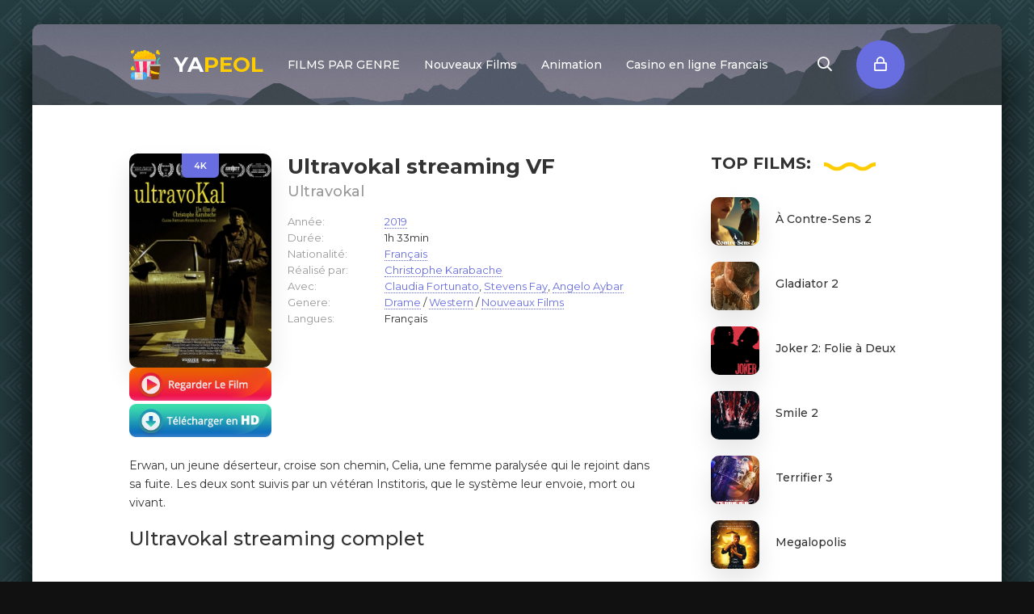

--- FILE ---
content_type: text/html; charset=utf-8
request_url: https://yapeol.co/1841-ultravokal.html
body_size: 5713
content:
<!DOCTYPE html>
<html lang="fr-FR">
<head>
	<meta charset="utf-8">
<title>Ultravokal streaming VF 2019 - YAPEOL</title>
<meta name="description" content="Regarder Ultravokal 2019 en streaming VF Complet sur YAPEOL. Voir film Ultravokal streaming Entier en ligne 100% gratuit. Téléchargement Ultravokal.">
<meta name="keywords" content="Ultravokal en streaming VF, Regarder Ultravokal, Voir film Ultravokal, Ultravokal streaming">
<meta name="generator" content="DataLife Engine (http://dle-news.ru)">
<meta property="og:site_name" content="YAPEOL 2025 - Voir Film  Streaming VF Complet GRATUIT">
<meta property="og:type" content="article">
<meta property="og:title" content="Ultravokal">
<meta property="og:url" content="https://yapeol.co/1841-ultravokal.html">
<meta property="og:image" content="https://streamingcomplet.site/uploads/posts/2019-04/medium/1556106797_1013027.gif">
<meta property="og:description" content="Erwan, un jeune déserteur, croise son chemin, Celia, une femme paralysée qui le rejoint dans sa fuite. Les deux sont suivis par un vétéran Institoris, que le système leur envoie, mort ou vivant.Erwan, un jeune déserteur, croise son chemin, Celia, une femme paralysée qui le rejoint dans sa fuite.">
<link rel="search" type="application/opensearchdescription+xml" href="https://yapeol.co/index.php?do=opensearch" title="YAPEOL 2025 - Voir Film  Streaming VF Complet GRATUIT">
<link rel="canonical" href="https://yapeol.co/1841-ultravokal.html">
<link rel="alternate" type="application/rss+xml" title="YAPEOL 2025 - Voir Film  Streaming VF Complet GRATUIT" href="https://yapeol.co/rss.xml">
	<meta name="viewport" content="width=device-width, initial-scale=1.0" />
	<link rel="shortcut icon" href="/templates/yapeol/images/logo.svg" />
	
	<link type="text/css" rel="stylesheet" href="/engine/classes/min/index.php?f=/templates/yapeol/css/common.css,/templates/yapeol/css/styles.css,/templates/yapeol/css/engine.css,/templates/yapeol/css/fontawesome.css&amp;v=1" />
	<meta name="theme-color" content="#111">
	<link href="https://fonts.googleapis.com/css2?family=Montserrat:wght@400;500;600;700&display=swap" rel="stylesheet"> 
    
    <meta name="google-site-verification" content="s3UNa8VFsczOtm2l36Fxk4VCBVCunS5BOMJlynwXAbU" />
    <meta name="msvalidate.01" content="0243B39B0C6F53310DC0EFEDF603E206" />
    
      <script src="//yapeol.co/playerjs.js" type="text/javascript"></script>
</head>

<body>

	<div class="wrapper  wrapper--pages">
		<div class="wrapper-main wrapper-container">

			<header class="header">
				<div class="header__inner d-flex ai-center">
					<a href="/" class="header__logo logo">YA<span>PEOL</span></a>
								<ul class="header__menu stretch-free-width d-flex jc-flex-start js-this-in-mobile-menu">
				<li><a href="#">FILMS PAR GENRE</a>
					<div class="header__menu-hidden clearfix">
						<ul class="hm-col">
							<li><a href="/nouveaux-films/">Nouveaux Films</a></li>
							<li class="hm-caption">PAR ANNÉE:</li>
						   <li>
								<a href="/xfsearch/year/2022/">2022</a>
							</li>
                      <li>
								<a href="/xfsearch/year/2021/">2021</a>
							</li>
							<li>
								<a href="/xfsearch/year/2020/">2020</a>
							</li>
						
						</ul>
						<ul class="hm-col">
							<li class="hm-caption">PAR GENRE:</li>
									<li>	<a href="/action/">Action</a></li>
								<li><a href="/animation/">Animation</a></li>
								<li><a href="/arts-martiaux/">Arts Martiaux</a></li>
                              <li>  <a href="/aventure/">Aventure</a></li>
								<li><a href="/biopic/"> Biopic</a></li>
                               <li> <a href="/comedie-hd/">Comédie</a></li>
								<li><a href="/comedie-dramatique/"> Comédie dramatique</a></li>
                                  <li><a href="/comedie-musicale/">Comédie musicale</a>
							</li>
                        <li>
								<a href="/divers/"> Divers</a></li>
								<li><a href="/documentaire/"> Documentaire</a></li>
                                	<li><a href="/drame/"> Drame</a></li>
								<li><a href="/epouvante-horreur/">Epouvante-horreur</a></li>
                               
						</ul>
						<ul class="hm-col">
						 	<li><a href="/erotique/"> Erotique</a></li>
								<li><a href="/espionnage/">  Espionnage</a></li>
                                <li>	<a href="/famille/">  Famille</a></li>
                              <li>  <a href="/fantastique/">  Fantastique</a>
							</li>
                        <li><a href="/guerre/">Guerre</a></li>
								<li><a href="/historique/">Historique</a></li>
								<li><a href="/musical/">Musical</a></li>
                                <li>	<a href="/policier/">Policier</a></li>
								<li><a href="/romance/">Romance</a></li>
							<li>	<a href="/science-fiction/">Science fiction</a></li>
                             <li>   <a href="/thriller/"> Thriller</a></li>
							<li>	<a href="/western/">Western</a>
						</ul>
					</div>
				</li>
				<li><a href="/nouveaux-films/">Nouveaux Films</a></li>
				<li><a href="/animation/">Animation</a></li>
			<li><a href="https://casinoenlignefr.co/">Casino en ligne Francais</a></li>
				
			</ul>
					<div class="header__show-search js-show-search"><span class="far fa-search"></span></div>
					<div class="header__sign-in btn js-show-login"><span class="far fa-lock"></span></div>
					
					<div class="header__btn-mobile-menu hidden js-show-mobile-menu"></span><span class="far fa-bars"></span></div>
					<div class="header__search hidden">
						<form id="quicksearch" method="post">
							<input type="hidden" name="do" value="search" />
							<input type="hidden" name="subaction" value="search" />
							<input class="header__search-input" id="story" name="story" placeholder="Chercher..." type="text" />
							<button class="header__search-btn" type="submit"><span class="far fa-search"></span></button>
						</form>
					</div>
				</div>
				
			</header>

		

			<div class="content">

				<div class="colums d-flex">

					<main class="main stretch-free-width">

						

						

						
						
						<div id='dle-content'><div class="inner-page ignore-select">

	<div class="inner-page__gridcolumns d-flex ai-flex-start">

		<article class="inner-page__main stretch-free-width">

			<div class="inner-page__columns d-flex jc-space-between ai-flex-start">
				<div class="inner-page__column-left">
					<div class="inner-page__img img-fit-cover">
						<img src="https://streamingcomplet.site/uploads/posts/2019-04/medium/1556106797_1013027.gif"  rel="nofollow">
						<div class="movie-item__label">4K</div>
					</div>
                        
                   <noindex><center>
     <a href="/streaming.php"   rel="nofollow"   target="_blank" ><img src="/1.png"></a>
      </center> </noindex> 
                
                   <noindex><center>
     <a href="/tele-film.php"   rel="nofollow"   target="_blank" ><img src="/2.png"></a>
      </center> </noindex> 
				</div>
				<div class="inner-page__column-middle stretch-free-width">
					<div class="inner-page__header inner-page__header--main">
						<h1 class="inner-page__title">Ultravokal streaming VF </h1>
						<div class="inner-page__subtitle">Ultravokal</div>
					
					</div>
					<ul class="inner-page__list">
						<li><span>Année: </span> <a href="https://yapeol.co/xfsearch/year/2019/">2019</a></li>
						<li><span>Durée:</span> 1h 33min</li>
						<li><span>Nationalité:</span> <a href="https://yapeol.co/xfsearch/country/Fran%C3%A7ais/">Français</a></li>
						<li><span>Réalisé par:</span> <a href="https://yapeol.co/xfsearch/director/Christophe+Karabache/">Christophe Karabache</a></li>
						<li><span>Avec:</span> <a href="https://yapeol.co/xfsearch/actors/Claudia+Fortunato/">Claudia Fortunato</a>, <a href="https://yapeol.co/xfsearch/actors/Stevens+Fay/">Stevens Fay</a>, <a href="https://yapeol.co/xfsearch/actors/Angelo+Aybar/">Angelo Aybar</a></li>
						<li><span>Genere:</span> <a href="https://yapeol.co/drame/">Drame</a> / <a href="https://yapeol.co/western/">Western</a> / <a href="https://yapeol.co/film-hd/">Nouveaux Films‎</a></li>
                        <li><span>Langues:</span> Français</li>
					</ul>
				</div>
			</div>
         
			<div class="inner-page__desc">
				<div class="inner-page__text text clearfix">Erwan, un jeune déserteur, croise son chemin, Celia, une femme paralysée qui le rejoint dans sa fuite. Les deux sont suivis par un vétéran Institoris, que le système leur envoie, mort ou vivant.</div>
			</div><br>
<h2>Ultravokal streaming complet</h2>
		</article>
        
          
		
		<!-- END INNER-PAGE__MAIN -->

		<aside class="inner-page__sidebar">
			<div class="section">
				<div class="section__subtitle section__header"><span>TOP</span> FILMS:</div>
				<div class="section__content">
					<div class="soon-item hover">
    <a class="soon-item__link d-flex ai-center" href="https://yapeol.co/5741-a-contre-sens-2.html">
        <div class="soon-item__img img-fit-cover">
            <img src="https://streamingcomplet.site/uploads/posts/2024-09/medium/1726162067_acc60dcf622527f72fec07fb23924606.jpg"  rel="nofollow">
			<div class="hover__overlay d-flex jc-center ai-center"><span class="far fa-long-arrow-right"></span></div>
		</div>
		<div class="soon-item__desc stretch-free-width">
			<div class="soon-item__title">À Contre-Sens 2</div>
			<div class="soon-item__meta ws-nowrap">
				
			</div>
		</div>
    </a>
</div><div class="soon-item hover">
    <a class="soon-item__link d-flex ai-center" href="https://yapeol.co/2674-gladiator-2.html">
        <div class="soon-item__img img-fit-cover">
            <img src="https://streamingcomplet.site/uploads/posts/2024-09/medium/1726161352_296548e4d4f4c420c2e503f96e303921.jpg"  rel="nofollow">
			<div class="hover__overlay d-flex jc-center ai-center"><span class="far fa-long-arrow-right"></span></div>
		</div>
		<div class="soon-item__desc stretch-free-width">
			<div class="soon-item__title">Gladiator 2</div>
			<div class="soon-item__meta ws-nowrap">
				
			</div>
		</div>
    </a>
</div><div class="soon-item hover">
    <a class="soon-item__link d-flex ai-center" href="https://yapeol.co/4728-joker-folie-a-deux.html">
        <div class="soon-item__img img-fit-cover">
            <img src="https://streamingcomplet.site/uploads/posts/2022-10/medium/1664787534_07eba1724766a04e1f6dac2c594fa15e6925779d.jpg"  rel="nofollow">
			<div class="hover__overlay d-flex jc-center ai-center"><span class="far fa-long-arrow-right"></span></div>
		</div>
		<div class="soon-item__desc stretch-free-width">
			<div class="soon-item__title">Joker 2: Folie à Deux</div>
			<div class="soon-item__meta ws-nowrap">
				
			</div>
		</div>
    </a>
</div><div class="soon-item hover">
    <a class="soon-item__link d-flex ai-center" href="https://yapeol.co/5708-smile-2.html">
        <div class="soon-item__img img-fit-cover">
            <img src="https://streamingcomplet.site/uploads/posts/2024-03/medium/1711472193_s-l1600.jpg"  rel="nofollow">
			<div class="hover__overlay d-flex jc-center ai-center"><span class="far fa-long-arrow-right"></span></div>
		</div>
		<div class="soon-item__desc stretch-free-width">
			<div class="soon-item__title">Smile 2</div>
			<div class="soon-item__meta ws-nowrap">
				
			</div>
		</div>
    </a>
</div><div class="soon-item hover">
    <a class="soon-item__link d-flex ai-center" href="https://yapeol.co/5715-terrifier-3.html">
        <div class="soon-item__img img-fit-cover">
            <img src="https://streamingcomplet.site/uploads/posts/2024-03/medium/1711474221_5107781.jpg"  rel="nofollow">
			<div class="hover__overlay d-flex jc-center ai-center"><span class="far fa-long-arrow-right"></span></div>
		</div>
		<div class="soon-item__desc stretch-free-width">
			<div class="soon-item__title">Terrifier 3</div>
			<div class="soon-item__meta ws-nowrap">
				
			</div>
		</div>
    </a>
</div><div class="soon-item hover">
    <a class="soon-item__link d-flex ai-center" href="https://yapeol.co/5733-megalopolis.html">
        <div class="soon-item__img img-fit-cover">
            <img src="https://streamingcomplet.site/uploads/posts/2024-09/medium/1726160993_a0df3831e0fafb08dee118f93ec1d062.jpg"  rel="nofollow">
			<div class="hover__overlay d-flex jc-center ai-center"><span class="far fa-long-arrow-right"></span></div>
		</div>
		<div class="soon-item__desc stretch-free-width">
			<div class="soon-item__title">Megalopolis</div>
			<div class="soon-item__meta ws-nowrap">
				
			</div>
		</div>
    </a>
</div>
				</div>
			</div>
		</aside>
  
	</div>
    
   
	
	<div class="inner-page__player tabs-block">
		<div class="inner-page__player-controls d-flex jc-space-between ai-center order-last">
			<div class="tabs-block__select tabs-block__select--player d-flex jc-flex-start stretch-free-width">
				<span>STREAMING EN LIGNE</span> 
				<span>BANDE-ANNONCE</span> 
				
			</div>
			<div class="inner-page__complaint icon-at-left">
			
			</div>
		</div>
		<div class="tabs-block__content hidden video-inside video-responsive1">
		 	 <div id="hd"></div>

<script>
    var player = new Playerjs({id:"hd",  poster:"https://streamingcomplet.site/uploads/posts/2019-04/medium/1556106797_1013027.gif", file:"https://yapeol.co/Universal.mp4", title:"Ultravokal"});
</script>
		</div>
		<div class="tabs-block__content hidden video-inside video-responsive">
		 	<iframe width="791" height="445" src="https://www.youtube.com/embed/gANce07YkLk" frameborder="0" allowfullscreen></iframe>
		</div>
		
	<br><br>
	<div class="section">
		<div class="section__header d-flex jc-center">
			<div class="section__title"><span>Regardez aussi</span> des films en ligne:</div>
		</div>
		<div class="section__content section__items d-flex jc-flex-start">
			<div class="movie-item">
    <div class="movie-item__inner">
        <a class="movie-item__link hover" href="https://yapeol.co/1812-victor-et-celia.html">
            <div class="movie-item__img img-responsive img-responsive--portrait">
                <img src="https://streamingcomplet.site/uploads/posts/2019-04/medium/1556015626_0215132.jpg"  rel="nofollow">
                <div class="movie-item__label">4K</div>
                <div class="hover__overlay d-flex jc-center ai-center"><span class="fas fa-play"></span></div>
            </div>
            <div class="movie-item__title">Victor et Célia</div>
        </a>
        <div class="movie-item__meta ws-nowrap">
        
            <span>Comédie / Nouveaux Films‎</span>
        </div>
    </div>
</div><div class="movie-item">
    <div class="movie-item__inner">
        <a class="movie-item__link hover" href="https://yapeol.co/1574-onward705-6d.html">
            <div class="movie-item__img img-responsive img-responsive--portrait">
                <img src="https://streamingcomplet.site/uploads/posts/2020-02/medium/1580827628_1992182.jpg"  rel="nofollow">
                <div class="movie-item__label">4K</div>
                <div class="hover__overlay d-flex jc-center ai-center"><span class="fas fa-play"></span></div>
            </div>
            <div class="movie-item__title">En avant</div>
        </a>
        <div class="movie-item__meta ws-nowrap">
        
            <span>Animation / Fantastique / Nouveaux Films‎</span>
        </div>
    </div>
</div><div class="movie-item">
    <div class="movie-item__inner">
        <a class="movie-item__link hover" href="https://yapeol.co/1503-krank.html">
            <div class="movie-item__img img-responsive img-responsive--portrait">
                <img src="https://streamingcomplet.site/uploads/posts/2018-11/medium/1543412976_5046318.jpg"  rel="nofollow">
                <div class="movie-item__label">4K</div>
                <div class="hover__overlay d-flex jc-center ai-center"><span class="fas fa-play"></span></div>
            </div>
            <div class="movie-item__title">Krank</div>
        </a>
        <div class="movie-item__meta ws-nowrap">
        
            <span>Drame</span>
        </div>
    </div>
</div><div class="movie-item">
    <div class="movie-item__inner">
        <a class="movie-item__link hover" href="https://yapeol.co/1271-sono-tornato.html">
            <div class="movie-item__img img-responsive img-responsive--portrait">
                <img src="https://streamingcomplet.site/uploads/posts/2018-11/medium/1541530561_0514803.jpg"  rel="nofollow">
                <div class="movie-item__label">4K</div>
                <div class="hover__overlay d-flex jc-center ai-center"><span class="fas fa-play"></span></div>
            </div>
            <div class="movie-item__title">Sono tornato</div>
        </a>
        <div class="movie-item__meta ws-nowrap">
        
            <span>Comédie / Drame</span>
        </div>
    </div>
</div><div class="movie-item">
    <div class="movie-item__inner">
        <a class="movie-item__link hover" href="https://yapeol.co/804-journal-dun-disparu.html">
            <div class="movie-item__img img-responsive img-responsive--portrait">
                <img src="https://streamingcomplet.site/uploads/posts/2018-09/medium/1536006295_5081888.jpg"  rel="nofollow">
                <div class="movie-item__label">4K</div>
                <div class="hover__overlay d-flex jc-center ai-center"><span class="fas fa-play"></span></div>
            </div>
            <div class="movie-item__title">Journal d&#039;un disparu</div>
        </a>
        <div class="movie-item__meta ws-nowrap">
        
            <span>Drame / Nouveaux Films‎</span>
        </div>
    </div>
</div><div class="movie-item">
    <div class="movie-item__inner">
        <a class="movie-item__link hover" href="https://yapeol.co/585-dapres-une-histoire-vraie.html">
            <div class="movie-item__img img-responsive img-responsive--portrait">
                <img src="https://streamingcomplet.site/uploads/posts/2018-08/medium/1534354950_4120741.jpg"  rel="nofollow">
                <div class="movie-item__label">4K</div>
                <div class="hover__overlay d-flex jc-center ai-center"><span class="fas fa-play"></span></div>
            </div>
            <div class="movie-item__title">D&#039;après une Histoire Vraie</div>
        </a>
        <div class="movie-item__meta ws-nowrap">
        
            <span>Drame / Thriller </span>
        </div>
    </div>
</div><div class="movie-item">
    <div class="movie-item__inner">
        <a class="movie-item__link hover" href="https://yapeol.co/389-christoff.html">
            <div class="movie-item__img img-responsive img-responsive--portrait">
                <img src="https://streamingcomplet.site/uploads/posts/2018-07/medium/1530795619_5367109.jpg"  rel="nofollow">
                <div class="movie-item__label">4K</div>
                <div class="hover__overlay d-flex jc-center ai-center"><span class="fas fa-play"></span></div>
            </div>
            <div class="movie-item__title">Christ(off)</div>
        </a>
        <div class="movie-item__meta ws-nowrap">
        
            <span>Comédie</span>
        </div>
    </div>
</div><div class="movie-item">
    <div class="movie-item__inner">
        <a class="movie-item__link hover" href="https://yapeol.co/190-proud-mary.html">
            <div class="movie-item__img img-responsive img-responsive--portrait">
                <img src="https://streamingcomplet.site/uploads/posts/2018-06/medium/1530276975_3322035.jpg"  rel="nofollow">
                <div class="movie-item__label">4K</div>
                <div class="hover__overlay d-flex jc-center ai-center"><span class="fas fa-play"></span></div>
            </div>
            <div class="movie-item__title">Proud Mary</div>
        </a>
        <div class="movie-item__meta ws-nowrap">
        
            <span>Action / Thriller  / Nouveaux Films‎</span>
        </div>
    </div>
</div>
		</div>
	</div>

</div></div>

						

					</main>

					<!-- END MAIN -->

				</div>

				<!-- END COLUMNS -->

				









			</div>

			<!-- END CONTENT -->

			<footer class="footer d-flex ai-center">
				<a href="/" class="footer__logo logo">YA<span>PEOL</span></a>
				<div class="footer__desc stretch-free-width">
					<ul class="footer__menu d-flex jc-flex-start">
						<li><a href="/">YAPEOL</a></li>
                        
                        	 
                
                   
                
						
					</ul>
					<div class="footer__copyright">Copyright  © 2025 yapeol.co. Meilleurs films streaming gratuit en excellente qualité 4K</div>
				</div>	
				
			</footer>

		</div>
	</div>

	

<div class="login login--not-logged hidden">
	<div class="login__header d-flex jc-space-between ai-center">
		<div class="login__title stretch-free-width ws-nowrap">Enter</div>
		<div class="login__close"><span class="far fa-times"></span></div>
	</div>
	<form method="post">
	<div class="login__content">
		<div class="login__row">
			<div class="login__caption">login:</div>
			<div class="login__input"><input type="text" name="login_name" id="login_name" placeholder="login"/></div>
			<span class="far fa-user"></span>
		</div>
		<div class="login__row">
			<div class="login__caption">password: </div>
			<div class="login__input"><input type="password" name="login_password" id="login_password" placeholder="password" /></div>
			<span class="far fa-lock"></span>
		</div>
		<label class="login__row checkbox" for="login_not_save">
			
		
		</label>
		<div class="login__row">
			<button onclick="submit();" type="submit" title="enter">enter</button>
			<input name="login" type="hidden" id="login" value="submit" />
		</div>
	</div>
	<div class="login__social">
	
		<div class="login__social-btns">
		
		</div>
	</div>
	</form>
</div>

	<link href="/engine/editor/css/default.css?v=24" rel="stylesheet" type="text/css">
<script src="/engine/classes/js/jquery.js?v=24"></script>
<script src="/engine/classes/js/jqueryui.js?v=24" defer></script>
<script src="/engine/classes/js/dle_js.js?v=24" defer></script>
<script src="/engine/classes/masha/masha.js?v=24" defer></script>
	<script src="/templates/yapeol/js/libs.js"></script>
	<script src="/templates/yapeol/js/filter.js"></script>
	<script>
<!--
var dle_root       = '/';
var dle_admin      = '';
var dle_login_hash = 'db7a46f42c574ed32e735241915d44b0f23bd3e3';
var dle_group      = 5;
var dle_skin       = 'yapeol';
var dle_wysiwyg    = '1';
var quick_wysiwyg  = '1';
var dle_act_lang   = ["Yes", "No", "Enter", "Cancel", "Save", "Delete", "Loading. Please, wait..."];
var menu_short     = 'Quick edit';
var menu_full      = 'Full edit';
var menu_profile   = 'View profile';
var menu_send      = 'Send message';
var menu_uedit     = 'Admin Center';
var dle_info       = 'Information';
var dle_confirm    = 'Confirm';
var dle_prompt     = 'Enter the information';
var dle_req_field  = 'Please fill in all the required fields';
var dle_del_agree  = 'Are you sure you want to delete it? This action cannot be undone';
var dle_spam_agree = 'Are you sure you want to mark the user as a spammer? This will remove all his comments';
var dle_complaint  = 'Enter the text of your complaint to the Administration:';
var dle_big_text   = 'Highlighted section of text is too large.';
var dle_orfo_title = 'Enter a comment to the detected error on the page for Administration ';
var dle_p_send     = 'Send';
var dle_p_send_ok  = 'Notification has been sent successfully ';
var dle_save_ok    = 'Changes are saved successfully. Refresh the page?';
var dle_reply_title= 'Reply to the comment';
var dle_tree_comm  = '0';
var dle_del_news   = 'Delete article';
var dle_sub_agree  = 'Do you really want to subscribe to this article’s comments?';
var allow_dle_delete_news   = false;
var dle_search_delay   = false;
var dle_search_value   = '';
jQuery(function($){
FastSearch();
});
//-->
</script>
    
    <!-- Yandex.Metrika counter -->
<script type="text/javascript" >
   (function(m,e,t,r,i,k,a){m[i]=m[i]||function(){(m[i].a=m[i].a||[]).push(arguments)};
   m[i].l=1*new Date();k=e.createElement(t),a=e.getElementsByTagName(t)[0],k.async=1,k.src=r,a.parentNode.insertBefore(k,a)})
   (window, document, "script", "https://mc.yandex.ru/metrika/tag.js", "ym");

   ym(89457440, "init", {
        clickmap:true,
        trackLinks:true,
        accurateTrackBounce:true
   });
</script>
<noscript><div><img src="https://mc.yandex.ru/watch/89457440" style="position:absolute; left:-9999px;" alt="" /></div></noscript>
<!-- /Yandex.Metrika counter -->

<script defer src="https://static.cloudflareinsights.com/beacon.min.js/vcd15cbe7772f49c399c6a5babf22c1241717689176015" integrity="sha512-ZpsOmlRQV6y907TI0dKBHq9Md29nnaEIPlkf84rnaERnq6zvWvPUqr2ft8M1aS28oN72PdrCzSjY4U6VaAw1EQ==" data-cf-beacon='{"version":"2024.11.0","token":"d436e64a3dbd40fcaafbadeff636b318","r":1,"server_timing":{"name":{"cfCacheStatus":true,"cfEdge":true,"cfExtPri":true,"cfL4":true,"cfOrigin":true,"cfSpeedBrain":true},"location_startswith":null}}' crossorigin="anonymous"></script>
</body>
</html>

<!-- DataLife Engine Copyright SoftNews Media Group (http://dle-news.ru) -->


--- FILE ---
content_type: image/svg+xml
request_url: https://yapeol.co/templates/yapeol/images/wave.svg
body_size: 248
content:
<svg fill="#ffcc00" height="512pt" viewBox="0 -90 512 512" width="512pt" xmlns="http://www.w3.org/2000/svg"><path d="m409.597656 265.449219c-30.347656 0-46.011718 11.015625-59.828125 20.730469-12.136719 8.53125-21.722656 15.269531-42.578125 15.269531-20.851562 0-30.4375-6.738281-42.570312-15.269531-13.816406-9.71875-29.480469-20.730469-59.828125-20.730469-30.34375 0-46.007813 11.015625-59.824219 20.730469-12.132812 8.53125-21.71875 15.269531-42.570312 15.269531-20.851563 0-30.4375-6.738281-42.570313-15.269531-13.820313-9.714844-29.484375-20.730469-59.828125-20.730469v30c20.855469 0 30.4375 6.738281 42.570312 15.273437 13.820313 9.714844 29.480469 20.726563 59.828126 20.726563 30.34375 0 46.007812-11.011719 59.824218-20.726563 12.132813-8.535156 21.71875-15.273437 42.570313-15.273437 20.855469 0 30.4375 6.738281 42.574219 15.273437 13.816406 9.714844 29.480468 20.726563 59.824218 20.726563 30.347656 0 46.011719-11.011719 59.832032-20.726563 12.132812-8.53125 21.71875-15.273437 42.574218-15.273437 20.855469 0 30.4375 6.738281 42.574219 15.273437 13.816406 9.714844 29.480469 20.726563 59.828125 20.726563v-30c-20.855469 0-30.441406-6.738281-42.574219-15.269531-13.820312-9.714844-29.484375-20.730469-59.828125-20.730469zm0 0"/><path d="m409.597656 88.484375c-30.347656 0-46.011718 11.011719-59.828125 20.726563-12.136719 8.53125-21.722656 15.273437-42.578125 15.273437-20.851562 0-30.4375-6.742187-42.570312-15.273437-13.816406-9.714844-29.480469-20.726563-59.828125-20.726563-30.34375 0-46.007813 11.011719-59.824219 20.726563-12.132812 8.53125-21.71875 15.273437-42.570312 15.273437-20.851563 0-30.4375-6.742187-42.570313-15.273437-13.820313-9.714844-29.484375-20.726563-59.828125-20.726563v30c20.855469 0 30.4375 6.738281 42.570312 15.269531 13.820313 9.71875 29.480469 20.730469 59.828126 20.730469 30.34375 0 46.007812-11.015625 59.824218-20.730469 12.132813-8.53125 21.71875-15.269531 42.570313-15.269531 20.855469 0 30.4375 6.738281 42.574219 15.269531 13.816406 9.71875 29.480468 20.730469 59.824218 20.730469 30.347656 0 46.011719-11.015625 59.832032-20.730469 12.132812-8.53125 21.71875-15.269531 42.574218-15.269531 20.855469 0 30.4375 6.738281 42.574219 15.269531 13.816406 9.71875 29.480469 20.730469 59.828125 20.730469v-30c-20.855469 0-30.441406-6.742187-42.574219-15.273437-13.820312-9.714844-29.484375-20.726563-59.828125-20.726563zm0 0"/><path d="m409.597656 176.96875c-30.347656 0-46.011718 11.011719-59.828125 20.726562-12.136719 8.53125-21.722656 15.273438-42.578125 15.273438-20.851562 0-30.4375-6.742188-42.570312-15.273438-13.816406-9.714843-29.480469-20.726562-59.828125-20.726562-30.34375 0-46.007813 11.011719-59.824219 20.726562-12.132812 8.53125-21.71875 15.273438-42.570312 15.273438-20.851563 0-30.4375-6.742188-42.570313-15.273438-13.820313-9.714843-29.484375-20.726562-59.828125-20.726562v30c20.855469 0 30.4375 6.738281 42.570312 15.269531 13.820313 9.714844 29.480469 20.730469 59.828126 20.730469 30.34375 0 46.007812-11.015625 59.824218-20.730469 12.132813-8.53125 21.71875-15.269531 42.570313-15.269531 20.855469 0 30.4375 6.738281 42.574219 15.269531 13.816406 9.714844 29.480468 20.730469 59.824218 20.730469 30.347656 0 46.011719-11.015625 59.832032-20.730469 12.132812-8.53125 21.71875-15.269531 42.574218-15.269531 20.855469 0 30.4375 6.738281 42.574219 15.269531 13.816406 9.714844 29.480469 20.730469 59.828125 20.730469v-30c-20.855469 0-30.441406-6.742188-42.574219-15.273438-13.820312-9.714843-29.484375-20.726562-59.828125-20.726562zm0 0"/><path d="m469.425781 20.730469c-13.820312-9.71875-29.484375-20.730469-59.828125-20.730469-30.347656 0-46.011718 11.011719-59.828125 20.730469-12.136719 8.53125-21.722656 15.269531-42.578125 15.269531-20.851562 0-30.4375-6.738281-42.570312-15.269531-13.816406-9.71875-29.480469-20.730469-59.828125-20.730469-30.34375 0-46.007813 11.011719-59.824219 20.730469-12.132812 8.53125-21.71875 15.269531-42.570312 15.269531-20.851563 0-30.4375-6.738281-42.570313-15.269531-13.820313-9.71875-29.484375-20.730469-59.828125-20.730469v30c20.855469 0 30.4375 6.738281 42.570312 15.269531 13.820313 9.71875 29.480469 20.730469 59.828126 20.730469 30.34375 0 46.007812-11.011719 59.824218-20.730469 12.132813-8.53125 21.71875-15.269531 42.570313-15.269531 20.855469 0 30.4375 6.738281 42.574219 15.269531 13.816406 9.71875 29.480468 20.730469 59.824218 20.730469 30.347656 0 46.011719-11.011719 59.832032-20.730469 12.132812-8.53125 21.71875-15.269531 42.574218-15.269531 20.855469 0 30.4375 6.738281 42.574219 15.269531 13.816406 9.71875 29.480469 20.730469 59.828125 20.730469v-30c-20.855469 0-30.441406-6.738281-42.574219-15.269531zm0 0"/></svg>